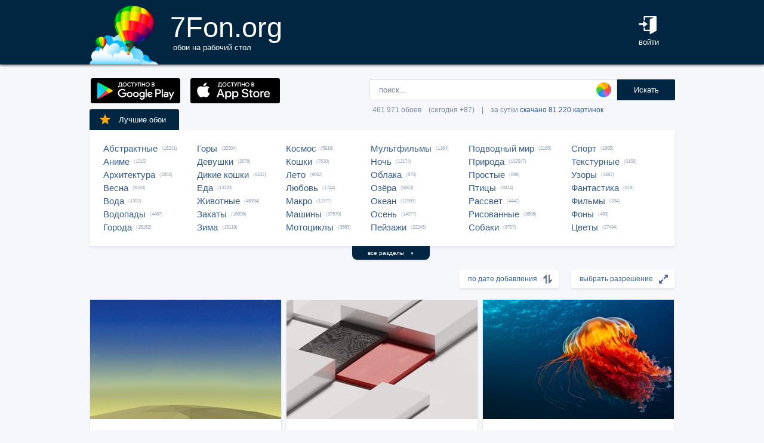

--- FILE ---
content_type: text/html; charset=UTF-8
request_url: https://7fon.org/%D0%9E%D0%B1%D0%BE%D0%B8/7916.html
body_size: 36008
content:
<html lang="ru">
<head>

<script async src="https://www.googletagmanager.com/gtag/js?id=UA-149816454-1"></script>
<script type="text/javascript">
  window.dataLayer = window.dataLayer || [];
  function gtag(){dataLayer.push(arguments);}
  gtag('js', new Date());
  gtag('config', 'UA-149816454-1');
</script>
	<meta http-equiv="content-type" content="text/html; charset=utf-8">
	<meta http-equiv="content-language" content="ru">
	<meta name=viewport content="width=1080">
	<meta name="robots" content="all">
	<meta name="robots" content="noyaca">
	<meta name="allow-search" content="yes">
	<meta name="application-name" content="Обои 7Fon">
	<meta property="og:type" content="website">
	<meta name="referrer" content="unsafe-url">
	<link rel="search" type="application/opensearchdescription+xml" href="/opensearch.xml" title="7Fon.ORG">
	<link rel="shortcut icon" href="/favicon.ico" type="image/x-icon">
	<link rel="icon" href="/favicon.ico" type="image/x-icon">
	<link rel="stylesheet" href="//t.7fon.org/new/web/web.css?6.06.22" type="text/css">
	<link href="/rss.xml" rel="alternate" type="application/rss+xml" title="Новые обои от 7Fon.ORG">
		<meta name="title" content="Обои на рабочий стол и картинки для рабочего стола - страница 7916">
	<title>Обои на рабочий стол и картинки для рабочего стола - страница 7916</title>
	<link rel="canonical" href="https://7fon.org/%D0%9E%D0%B1%D0%BE%D0%B8/7916.html" />
	<link rel="prev" href="https://7fon.org/%D0%9E%D0%B1%D0%BE%D0%B8/7915.html">
	<link rel="next" href="https://7fon.org/%D0%9E%D0%B1%D0%BE%D0%B8/7917.html">
	<meta name="mrc__share_title" content="Обои на рабочий стол и картинки для рабочего стола - страница 7916">
	<meta name="mrc__share_description" content=" Рекомендую!">
	<meta property="og:title" content="Обои на рабочий стол и картинки для рабочего стола - страница 7916" />
	<meta property="og:description" content=" Рекомендую!" />
	<meta property="og:image" content="//i.7fon.org/150/r710962057.jpg" />
	<link rel="image_src" href="//i.7fon.org/150/r710962057.jpg" />
	<link rel="apple-touch-icon" sizes="57x57" href="//i.7fon.org/150/r710962057.jpg" />
	<link rel="apple-touch-icon" sizes="60x60" href="//i.7fon.org/150/r710962057.jpg" />
	<link rel="apple-touch-icon" sizes="72x72" href="//i.7fon.org/150/r710962057.jpg" />
	<link rel="apple-touch-icon" sizes="76x76" href="//i.7fon.org/150/r710962057.jpg" /> 
	<link rel="apple-touch-icon" sizes="120x120" href="//i.7fon.org/150/r710962057.jpg" />
	<link rel="apple-touch-icon" sizes="144x144" href="//i.7fon.org/150/r710962057.jpg" />
	<link rel="apple-touch-icon" sizes="152x152" href="//i.7fon.org/150/r710962057.jpg" />
	<link rel="apple-touch-icon" sizes="180x180" href="//i.7fon.org/150/r710962057.jpg" />
			<script type="application/ld+json">{"@context":"http://schema.org","@type":"WebSite","url":"https://7fon.org","potentialAction":{"@type":"SearchAction","target":"https://7fon.org/Картинки/{search}/","query-input":"required name=search"}}</script>
    <script type="application/ld+json">{"@context":"http://schema.org","@type":"Organization","name":"7Fon","url":["https://7fon.org"],"logo":"https://7fon.org/apple-icon.png"}</script>

</head>
<body style="background-color:#f6f7fb;margin:0;font: 10pt/10pt Roboto, sans-serif;">


<div style="height:108px;background-color:#002642;box-shadow: 0 0 5px rgba(0,0,0,1);">

	<div style="height:108px;margin-left:auto;margin-right:auto;align-items:center;width:980px;">

		<a href="/" title="Скачать обои на рабочий стол">
			<img width="115" height="108" src="//t.7fon.org/new/web/logo.png" alt="Обои 7Fon" style="float:left" />
			<div style="float:left;font: 35pt/40pt Roboto, sans-serif;color:#fff;margin:20px 0px 0px 20px">
			7Fon.org<br>
			<span style="font: 10pt/10pt Roboto, sans-serif;color:#fff;margin-left:5px">обои на рабочий стол</span>
			</div>
		</a>
		<div style="float:right;margin:0 0 0 0">
			<div style="display:table-cell;vertical-align:middle;width:60px;height:108px;color:#fff;font:10pt/14pt Roboto,sans-serif">
		
				<div onclick="modal();lform()" id="hlogin">
					<img width="30" height="30" src="//t.7fon.org/new/web/login.png" alt="Войти" style="padding:0 0 5px" />
					<div id="hlogin">войти</div>
				</div><div id="modal_form" style="height:240px"><div id="modal"></div></div><div id="overlay"></div>
							</div>
		</div>
		<div style="float:right;margin:0 30px 0 0">
			<div style="display:table-cell;vertical-align:middle;width:470px;height:108px;">
				<h1></h1>
				<span style="font:9pt/12pt Roboto,sans-serif;color:#abc"></span>
			</div>
		</div>
	</div>

</div>

<div style="margin-left:auto;margin-right:auto;width:980px;">
	

	<div style="height:95px">
		<div id="lform">
			<form action="/%D0%9A%D0%B0%D1%80%D1%82%D0%B8%D0%BD%D0%BA%D0%B8/" style="margin:0 -49px 0;padding-top:25px;float:right;width:560px" method="post">
				<div class="csearch" onclick="color_palette()" ></div>
				<input required type="text" style="width:415px;font-size:13px;border-radius:2px 0 0 2px;height:35px;border: 1px solid #d8e1eb;padding-left:15px;color:#789;margin:0;" placeholder="поиск..." onclick="color_palette(2)" maxlength="80" name="search" id="search">
				<button type="submit" id="ssmb">Искать</button>
				<div id="colordown" style="display:none">
				<div style="margin:0 0 0 210px;width:130px" id="clink"></div>
				<div id="jqxColorPicker"></div></div>
				<br>
				<span style="color:#789;font: 9pt/25pt Roboto, sans-serif;padding:5px 0 0 5px">461.971 обоев&#8195;(сегодня +87)&#8195;|&#8195;за сутки <a href="/Скачиваемые/" title="Скачать обои">скачано 81.220 картинок</a></span>
			</form>
		</div>
		<div id="rgform">
			<div onClick="hreflink('/ANDROID/')" id="ptr" title="Обои от 7Fon для Android"><img width="150" height="42" src="//t.7fon.org/new/web/gp.gif" style="float:left;padding:23px 0 0 2px" /></div>
			<div onClick="hreflink('/iOS/')" id="ptr" title="Обои от 7Fon для iOS"><img width="150" height="42" src="//t.7fon.org/new/web/as.gif" style="float:left;padding:23px 0 0 17px" /></div>
		</div>
	</div>
	<div id="ajrbox">

	
		<a href="/Лучшие_обои/" id="bstbox"><img src="//t.7fon.org/new/web/star.png">Лучшие обои</a>
				<div id="rbox">
			<nav><div>
	<span><a href="/Обои/Абстрактные/" title="Обои на рабочий стол Абстрактные">Абстрактные</a> (16241)</span>
					<span><a href="/Обои/Аниме/" title="Обои на рабочий стол Аниме">Аниме</a> (1215)</span>
					<span><a href="/Обои/Архитектура/" title="Обои на рабочий стол Архитектура">Архитектура</a> (2802)</span>
					<span><a href="/Обои/Весна/" title="Обои на рабочий стол Весна">Весна</a> (6160)</span>
					<span><a href="/Обои/Вода/" title="Обои на рабочий стол Вода">Вода</a> (1302)</span>
					<span><a href="/Обои/Водопады/" title="Обои на рабочий стол Водопады">Водопады</a> (4467)</span>
					<span><a href="/Обои/Города/" title="Обои на рабочий стол Города">Города</a> (15162)</span>
					</div><div>
					<span><a href="/Обои/Горы/" title="Обои на рабочий стол Горы">Горы</a> (20304)</span>
					<span><a href="/Обои/Девушки/" title="Обои на рабочий стол Девушки">Девушки</a> (2678)</span>
					<span><a href="/Обои/Дикие_кошки/" title="Обои на рабочий стол Дикие кошки">Дикие кошки</a> (6432)</span>
					<span><a href="/Обои/Еда/" title="Обои на рабочий стол Еда">Еда</a> (13320)</span>
					<span><a href="/Обои/Животные/" title="Обои на рабочий стол Животные">Животные</a> (48394)</span>
					<span><a href="/Обои/Закаты/" title="Обои на рабочий стол Закаты">Закаты</a> (16996)</span>
					<span><a href="/Обои/Зима/" title="Обои на рабочий стол Зима">Зима</a> (13119)</span>
					</div><div>
					<span><a href="/Обои/Космос/" title="Обои на рабочий стол Космос">Космос</a> (5916)</span>
					<span><a href="/Обои/Кошки/" title="Обои на рабочий стол Кошки">Кошки</a> (7630)</span>
					<span><a href="/Обои/Лето/" title="Обои на рабочий стол Лето">Лето</a> (9062)</span>
					<span><a href="/Обои/Любовь/" title="Обои на рабочий стол Любовь">Любовь</a> (1744)</span>
					<span><a href="/Обои/Макро/" title="Обои на рабочий стол Макро">Макро</a> (12377)</span>
					<span><a href="/Обои/Машины/" title="Обои на рабочий стол Машины">Машины</a> (37570)</span>
					<span><a href="/Обои/Мотоциклы/" title="Обои на рабочий стол Мотоциклы">Мотоциклы</a> (3663)</span>
					</div><div>
					<span><a href="/Обои/Мультфильмы/" title="Обои на рабочий стол Мультфильмы">Мультфильмы</a> (1164)</span>
					<span><a href="/Обои/Ночь/" title="Обои на рабочий стол Ночь">Ночь</a> (12174)</span>
					<span><a href="/Обои/Облака/" title="Обои на рабочий стол Облака">Облака</a> (875)</span>
					<span><a href="/Обои/Озёра/" title="Обои на рабочий стол Озёра">Озёра</a> (6863)</span>
					<span><a href="/Обои/Океан/" title="Обои на рабочий стол Океан">Океан</a> (12993)</span>
					<span><a href="/Обои/Осень/" title="Обои на рабочий стол Осень">Осень</a> (14077)</span>
					<span><a href="/Обои/Пейзажи/" title="Обои на рабочий стол Пейзажи">Пейзажи</a> (22243)</span>
					</div><div>
					<span><a href="/Обои/Подводный_мир/" title="Обои на рабочий стол Подводный мир">Подводный мир</a> (2165)</span>
					<span><a href="/Обои/Природа/" title="Обои на рабочий стол Природа">Природа</a> (102547)</span>
					<span><a href="/Обои/Простые/" title="Обои на рабочий стол Простые">Простые</a> (899)</span>
					<span><a href="/Обои/Птицы/" title="Обои на рабочий стол Птицы">Птицы</a> (9824)</span>
					<span><a href="/Обои/Рассвет/" title="Обои на рабочий стол Рассвет">Рассвет</a> (4442)</span>
					<span><a href="/Обои/Рисованные/" title="Обои на рабочий стол Рисованные">Рисованные</a> (3808)</span>
					<span><a href="/Обои/Собаки/" title="Обои на рабочий стол Собаки">Собаки</a> (8707)</span>
					</div><div>
					<span><a href="/Обои/Спорт/" title="Обои на рабочий стол Спорт">Спорт</a> (1805)</span>
					<span><a href="/Обои/Текстурные/" title="Обои на рабочий стол Текстурные">Текстурные</a> (6158)</span>
					<span><a href="/Обои/Узоры/" title="Обои на рабочий стол Узоры">Узоры</a> (3492)</span>
					<span><a href="/Обои/Фантастика/" title="Обои на рабочий стол Фантастика">Фантастика</a> (819)</span>
					<span><a href="/Обои/Фильмы/" title="Обои на рабочий стол Фильмы">Фильмы</a> (334)</span>
					<span><a href="/Обои/Фоны/" title="Обои на рабочий стол Фоны">Фоны</a> (493)</span>
					<span><a href="/Обои/Цветы/" title="Обои на рабочий стол Цветы">Цветы</a> (27494)</span>
					
			</div>
			</nav>
		</div>
		<div id="rall" onClick="indexSort('all');window.contid = 'ajrbox'">все разделы&#8195;<span style="font-size:7px">▼</span></div>
			


	</div>

			<select id="ssize">
	
				<option selected disabled>выбрать разрешение</option>
				<option value="/Обои/640x480/">640x480</option>
				<option value="/Обои/800x600/">800x600</option>
				<option value="/Обои/960x800/">960x800</option>
				<option value="/Обои/1024x600/">1024x600</option>
				<option value="/Обои/1024x768/">1024x768</option>
				<option value="/Обои/1024x847/">1024x847</option>
				<option value="/Обои/1024x1024/">1024x1024</option>
				<option value="/Обои/1152x864/">1152x864</option>
				<option value="/Обои/1280x800/">1280x800</option>
				<option value="/Обои/1280x960/">1280x960</option>
				<option value="/Обои/1280x1024/">1280x1024</option>
				<option value="/Обои/1366x768/">1366x768</option>
				<option value="/Обои/1400x1050/">1400x1050</option>
				<option value="/Обои/1440x900/">1440x900</option>
				<option value="/Обои/1600x900/">1600x900</option>
				<option value="/Обои/1600x1024/">1600x1024</option>
				<option value="/Обои/1600x1200/">1600x1200</option>
				<option value="/Обои/1680x1050/">1680x1050</option>
				<option value="/Обои/1680x1330/">1680x1330</option>
				<option value="/Обои/1920x1080/">1920x1080</option>
				<option value="/Обои/1920x1200/">1920x1200</option>
				<option value="/Обои/1920x1440/">1920x1440</option>
				<option value="/Обои/2048x1536/">2048x1536</option>
				<option value="/Обои/2560x1440/">2560x1440</option>
				<option value="/Обои/2560x1600/">2560x1600</option>
				<option value="/Обои/2560x1920/">2560x1920</option>
				<option value="/Обои/2880x1620/">2880x1620</option>
				<option value="/Обои/2880x1800/">2880x1800</option>
				<option value="/Обои/2560x2048/">2560x2048</option>
				<option value="/Обои/3200x2048/">3200x2048</option>
				<option value="/Обои/3200x2400/">3200x2400</option>
				<option value="/Обои/3280x2048/">3280x2048</option>
				<option value="/Обои/3840x2160/">3840x2160</option>
				<option value="/Обои/3840x2400/">3840x2400</option>
				<option value="/Обои/4096x2160/">4096x2160</option>
				<option value="/Обои/5120x2880/">5120x2880</option>
			</select>
	
			<select id="ssort">
				<option selected disabled>по дате добавления</option>
				<option value="/Обои/Лучшие/">по рейтингу</option>
				<option value="/Обои/Популярные/">по скачиваниям</option>
				<option value="/Обои/Случайные_обои/">случайный список</option>
				
			</select>
	
	<div id="cbox">

			<div id="tmbox" itemscope itemtype="http://schema.org/ImageObject">
				<a href="r710962057/g3_lg_lg_g3_g3.html" title="Обои на рабочий стол g3, lg, lg g3, g3 - beautiful dream, абстрактные, прекрасные, красочные, мечта" itemprop="url">
					<img src="//i.7fon.org/320/r710962057.jpg" alt="Картинка g3, lg, lg g3, g3 - beautiful dream, абстрактные, прекрасные, красочные, мечта" style="background:#678391;float:left" width="320" height="200" itemprop="thumbnail">
					<span class="ctag" itemprop="name">G3, lg, lg g3, g3 - beautiful dream...</span>
				</a>			
				<a href="/Обои/2560x2048/" class="csize" title="Обои 2560x2048 на рабочий стол">2560x2048</a>
				<div id="crat">	
					<div class="cstr"><img src="//t.7fon.org/new/web/starg.png"></div>
					<div class="crat">4</div>
					<div class="cfav" id="cfav0"><img src="//t.7fon.org/new/web/favg.png"></div>
					<div class="crat" id="cfat0">6</div>
				</div>
			</div>
			<div id="tmbox" itemscope itemtype="http://schema.org/ImageObject">
				<a href="k163674179/разные_объем_белый.html" title="Обои на рабочий стол разные, объем, белый" itemprop="url">
					<img src="//i.7fon.org/320/k163674179.jpg" alt="Картинка разные, объем, белый" style="background:#baa8a8;float:left" width="320" height="200" itemprop="thumbnail">
					<span class="ctag" itemprop="name">Разные, объем, белый</span>
				</a>			
				<a href="/Обои/5120x2880/" class="csize" title="Обои 5120x2880 на рабочий стол">5120x2880</a>
				<div id="crat">	
					<div class="cstr"><img src="//t.7fon.org/new/web/starg.png"></div>
					<div class="crat">4</div>
					<div class="cfav" id="cfav1"><img src="//t.7fon.org/new/web/favg.png"></div>
					<div class="crat" id="cfat1">71</div>
				</div>
			</div>
			<div id="tmbox" itemscope itemtype="http://schema.org/ImageObject">
				<a href="i843429426/Jellyfish_Underwater_Orange.html" title="Обои на рабочий стол медуза, под водой, апельсин, морская жизнь, щупальца, океан, глубокое море, морское создание, Медуза, книдария, водная жизнь, синий, дикая природа, ИИ искусство" itemprop="url">
					<img src="//i.7fon.org/320/i843429426.jpg" alt="Картинка медуза, под водой, апельсин, морская жизнь, щупальца, океан, глубокое море, морское создание, Медуза, книдария, водная жизнь, синий, дикая природа, ИИ искусство" style="background:#313b4a;float:left" width="320" height="200" itemprop="thumbnail">
					<span class="ctag" itemprop="name">Медуза, под водой, апельсин, морская жизнь...</span>
				</a>			
				<div class="csize" onclick="sbutton('5120x2880')" title="Обои 5120x2880 на рабочий стол">5120x2880</div>
				<div id="crat">	
					<div class="cstr"><img src="//t.7fon.org/new/web/starg.png"></div>
					<div class="crat">1.3</div>
					<div class="cfav" id="cfav2"><img src="//t.7fon.org/new/web/favg.png"></div>
					<div class="crat" id="cfat2">9</div>
				</div>
			</div>
			<div id="tmbox" itemscope itemtype="http://schema.org/ImageObject">
				<a href="r1510112/-unsort_polestar.html" title="Обои на рабочий стол -unsort, polestar" itemprop="url">
					<img src="//i.7fon.org/320/r1510112.jpg" alt="Картинка -unsort, polestar" style="background:#d1d1d1;float:left" width="320" height="200" itemprop="thumbnail">
					<span class="ctag" itemprop="name">-unsort, polestar</span>
				</a>			
				<div class="csize" onclick="sbutton('5120x2880')" title="Обои 5120x2880 на рабочий стол">5120x2880</div>
				<div id="crat">	
					<div class="cstr"><img src="//t.7fon.org/new/web/starg.png"></div>
					<div class="crat">3.7</div>
					<div class="cfav" id="cfav3"><img src="//t.7fon.org/new/web/favg.png"></div>
					<div class="crat" id="cfat3">27</div>
				</div>
			</div>
					<div id="tmbox" style="overflow:hidden"><div id="asno4"></div></div>
					<div style="margin:328px 0 0 338px;position:absolute">
							<script async src="https://pagead2.googlesyndication.com/pagead/js/adsbygoogle.js?client=ca-pub-6397018317211445" crossorigin="anonymous"></script>
							<ins class="adsbygoogle"
								 style="display:block;text-align:center;width:320px;height:288px"
								 data-ad-format="fluid"
								 data-alternate-ad-url="https://7fon.org/goapp.php?tip=320&r="
								 data-ad-layout-key="-6t+d3+y+10+53"
								 data-ad-client="ca-pub-6397018317211445"
								 data-ad-slot="8498105763"></ins>
							<script>
								 (adsbygoogle = window.adsbygoogle || []).push({});
							</script>
					</div>
					
			<div id="tmbox" itemscope itemtype="http://schema.org/ImageObject">
				<a href="z147173/Красный_мяч_для.html" title="Обои на рабочий стол Красный мяч для американского футбола на белом фоне" itemprop="url">
					<img src="//i.7fon.org/320/z147173.jpg" alt="Картинка Красный мяч для американского футбола на белом фоне" style="background:#f0c6c2;float:left" width="320" height="200" itemprop="thumbnail">
					<span class="ctag" itemprop="name">Красный мяч для американского футбола на белом...</span>
				</a>			
				<div class="csize" onclick="sbutton('5120x2880')" title="Обои 5120x2880 на рабочий стол">5120x2880</div>
				<div id="crat">	
					<div class="cstr"><img src="//t.7fon.org/new/web/starg.png"></div>
					<div class="crat">1</div>
					<div class="cfav" id="cfav4"><img src="//t.7fon.org/new/web/favg.png"></div>
					<div class="crat" id="cfat4">2</div>
				</div>
			</div>
			<div id="tmbox" itemscope itemtype="http://schema.org/ImageObject">
				<a href="d44431/хищник_птица_Golden_eagle.html" title="Обои на рабочий стол хищник, птица, Golden eagle, голова, золотой орел, клюв" itemprop="url">
					<img src="//i.7fon.org/320/d44431.jpg" alt="Картинка хищник, птица, Golden eagle, голова, золотой орел, клюв" style="background:#8c7c6f;float:left" width="320" height="200" itemprop="thumbnail">
					<span class="ctag" itemprop="name">Хищник, птица, Golden eagle, голова, золотой...</span>
				</a>			
				<a href="/Обои/2560x1600/" class="csize" title="Обои 2560x1600 на рабочий стол">2560x1600</a>
				<div id="crat">	
					<div class="cstr"><img src="//t.7fon.org/new/web/starg.png"></div>
					<div class="crat">4.5</div>
					<div class="cfav" id="cfav5"><img src="//t.7fon.org/new/web/favg.png"></div>
					<div class="crat" id="cfat5">138</div>
				</div>
			</div>
			<div id="tmbox" itemscope itemtype="http://schema.org/ImageObject">
				<a href="e138577/взгляд_малыш_котенок.html" title="Обои на рабочий стол взгляд, малыш, котенок" itemprop="url">
					<img src="//i.7fon.org/320/e138577.jpg" alt="Картинка взгляд, малыш, котенок" style="background:#b2ba8c;float:left" width="320" height="200" itemprop="thumbnail">
					<span class="ctag" itemprop="name">Взгляд, малыш, котенок</span>
				</a>			
				<div class="csize" onclick="sbutton('5120x2880')" title="Обои 5120x2880 на рабочий стол">5120x2880</div>
				<div id="crat">	
					<div class="cstr"><img src="//t.7fon.org/new/web/starg.png"></div>
					<div class="crat">4.5</div>
					<div class="cfav" id="cfav6"><img src="//t.7fon.org/new/web/favg.png"></div>
					<div class="crat" id="cfat6">12690</div>
				</div>
			</div>
			<div id="tmbox" itemscope itemtype="http://schema.org/ImageObject">
				<a href="u414353/девушка_темный_взгляд.html" title="Обои на рабочий стол девушка, темный, взгляд" itemprop="url">
					<img src="//i.7fon.org/320/u414353.jpg" alt="Картинка девушка, темный, взгляд" style="background:#807969;float:left" width="320" height="200" itemprop="thumbnail">
					<span class="ctag" itemprop="name">Девушка, темный, взгляд</span>
				</a>			
				<a href="/Обои/1920x1440/" class="csize" title="Обои 1920x1440 на рабочий стол">1920x1440</a>
				<div id="crat">	
					<div class="cstr"><img src="//t.7fon.org/new/web/starg.png"></div>
					<div class="crat">1</div>
					<div class="cfav" id="cfav7"><img src="//t.7fon.org/new/web/favg.png"></div>
					<div class="crat" id="cfat7">23</div>
				</div>
			</div>
			<div id="tmbox" itemscope itemtype="http://schema.org/ImageObject">
				<a href="g824184/abstact_fractal_fractal.html" title="Обои на рабочий стол abstact, fractal, fractal art, fraktaali" itemprop="url">
					<img src="//i.7fon.org/320/g824184.jpg" alt="Картинка abstact, fractal, fractal art, fraktaali" style="background:#575e4e;float:left" width="320" height="200" itemprop="thumbnail">
					<span class="ctag" itemprop="name">Abstact, fractal, fractal art, fraktaali</span>
				</a>			
				<div class="csize" onclick="sbutton('5120x2880')" title="Обои 5120x2880 на рабочий стол">5120x2880</div>
				<div id="crat">	
					<div class="cstr"><img src="//t.7fon.org/new/web/starg.png"></div>
					<div class="crat">4.5</div>
					<div class="cfav" id="cfav8"><img src="//t.7fon.org/new/web/favg.png"></div>
					<div class="crat" id="cfat8">213</div>
				</div>
			</div>
			<div id="tmbox" itemscope itemtype="http://schema.org/ImageObject">
				<a href="f67033669/девушка_макияж_кофе.html" title="Обои на рабочий стол девушка, макияж, кофе" itemprop="url">
					<img src="//i.7fon.org/320/f67033669.jpg" alt="Картинка девушка, макияж, кофе" style="background:#b39784;float:left" width="320" height="200" itemprop="thumbnail">
					<span class="ctag" itemprop="name">Девушка, макияж, кофе</span>
				</a>			
				<div class="csize" onclick="sbutton('5120x2880')" title="Обои 5120x2880 на рабочий стол">5120x2880</div>
				<div id="crat">	
					<div class="cstr"><img src="//t.7fon.org/new/web/starg.png"></div>
					<div class="crat">1</div>
					<div class="cfav" id="cfav9"><img src="//t.7fon.org/new/web/favg.png"></div>
					<div class="crat" id="cfat9">167</div>
				</div>
			</div>
			<div id="tmbox" itemscope itemtype="http://schema.org/ImageObject">
				<a href="y216121/портрет_котёнок.html" title="Обои на рабочий стол портрет, котёнок" itemprop="url">
					<img src="//i.7fon.org/320/y216121.jpg" alt="Картинка портрет, котёнок" style="background:#877970;float:left" width="320" height="200" itemprop="thumbnail">
					<span class="ctag" itemprop="name">Портрет, котёнок</span>
				</a>			
				<a href="/Обои/2048x1536/" class="csize" title="Обои 2048x1536 на рабочий стол">2048x1536</a>
				<div id="crat">	
					<div class="cstr"><img src="//t.7fon.org/new/web/starg.png"></div>
					<div class="crat">4.4</div>
					<div class="cfav" id="cfav10"><img src="//t.7fon.org/new/web/favg.png"></div>
					<div class="crat" id="cfat10">5270</div>
				</div>
			</div>
			<div id="tmbox" itemscope itemtype="http://schema.org/ImageObject">
				<a href="s371216/поле_дерево_солнце.html" title="Обои на рабочий стол поле, дерево, солнце" itemprop="url">
					<img src="//i.7fon.org/320/s371216.jpg" alt="Картинка поле, дерево, солнце" style="background:#e6c59e;float:left" width="320" height="200" itemprop="thumbnail">
					<span class="ctag" itemprop="name">Поле, дерево, солнце</span>
				</a>			
				<a href="/Обои/1920x1200/" class="csize" title="Обои 1920x1200 на рабочий стол">1920x1200</a>
				<div id="crat">	
					<div class="cstr"><img src="//t.7fon.org/new/web/starg.png"></div>
					<div class="crat">4</div>
					<div class="cfav" id="cfav11"><img src="//t.7fon.org/new/web/favg.png"></div>
					<div class="crat" id="cfat11">45</div>
				</div>
			</div>
					<div id="tmbox" style="overflow:hidden"><div id="asno12"></div></div>
					<div style="margin:1252px 0 0 338px;position:absolute">
							<script async src="https://pagead2.googlesyndication.com/pagead/js/adsbygoogle.js?client=ca-pub-6397018317211445" crossorigin="anonymous"></script>
							<ins class="adsbygoogle"
								 style="display:block;text-align:center;width:320px;height:288px"
								 data-ad-format="fluid"
								 data-alternate-ad-url="https://7fon.org/goapp.php?tip=320s&r="
								 data-ad-layout-key="-6t+d3+y+10+53"
								 data-ad-client="ca-pub-6397018317211445"
								 data-ad-slot="8498105763"></ins>
							<script>
								 (adsbygoogle = window.adsbygoogle || []).push({});
							</script>
					</div>
					
			<div id="tmbox" itemscope itemtype="http://schema.org/ImageObject">
				<a href="g824171/настольная_игра_Solomon_Kane.html" title="Обои на рабочий стол настольная игра, Solomon Kane, game for Mythic Games, England Landscapes, Guillem H. Pongiluppi" itemprop="url">
					<img src="//i.7fon.org/320/g824171.jpg" alt="Картинка настольная игра, Solomon Kane, game for Mythic Games, England Landscapes, Guillem H. Pongiluppi" style="background:#aab3b0;float:left" width="320" height="200" itemprop="thumbnail">
					<span class="ctag" itemprop="name">Настольная игра, Solomon Kane, game for Mythic...</span>
				</a>			
				<a href="/Обои/1920x1080/" class="csize" title="Обои 1920x1080 на рабочий стол">1920x1080</a>
				<div id="crat">	
					<div class="cstr"><img src="//t.7fon.org/new/web/starg.png"></div>
					<div class="crat">4.3</div>
					<div class="cfav" id="cfav12"><img src="//t.7fon.org/new/web/favg.png"></div>
					<div class="crat" id="cfat12">46</div>
				</div>
			</div>
			<div id="tmbox" itemscope itemtype="http://schema.org/ImageObject">
				<a href="m605939/Кухня_Интерьер_Дизайн_кухни.html" title="Обои на рабочий стол Кухня, Интерьер, Дизайн, кухни, дизайна" itemprop="url">
					<img src="//i.7fon.org/320/m605939.jpg" alt="Картинка Кухня, Интерьер, Дизайн, кухни, дизайна" style="background:#d4d3cd;float:left" width="320" height="200" itemprop="thumbnail">
					<span class="ctag" itemprop="name">Кухня, Интерьер, Дизайн, кухни, дизайна</span>
				</a>			
				<a href="/Обои/3840x2400/" class="csize" title="Обои 3840x2400 на рабочий стол">3840x2400</a>
				<div id="crat">	
					<div class="cstr"><img src="//t.7fon.org/new/web/starg.png"></div>
					<div class="crat">4</div>
					<div class="cfav" id="cfav13"><img src="//t.7fon.org/new/web/favg.png"></div>
					<div class="crat" id="cfat13">12</div>
				</div>
			</div>
			<div id="tmbox" itemscope itemtype="http://schema.org/ImageObject">
				<a href="q106499/Животные_Белка_Грызун_Бревно.html" title="Обои на рабочий стол Животные, Белка, Грызун, Бревно" itemprop="url">
					<img src="//i.7fon.org/320/q106499.jpg" alt="Картинка Животные, Белка, Грызун, Бревно" style="background:#8c8d8f;float:left" width="320" height="200" itemprop="thumbnail">
					<span class="ctag" itemprop="name">Животные, Белка, Грызун, Бревно</span>
				</a>			
				<div class="csize" onclick="sbutton('3840x2400')" title="Обои 3840x2400 на рабочий стол">3840x2400</div>
				<div id="crat">	
					<div class="cstr"><img src="//t.7fon.org/new/web/starg.png"></div>
					<div class="crat">3.9</div>
					<div class="cfav" id="cfav14"><img src="//t.7fon.org/new/web/favg.png"></div>
					<div class="crat" id="cfat14">236</div>
				</div>
			</div>
			<div id="tmbox" itemscope itemtype="http://schema.org/ImageObject">
				<a href="x206877/дорога_огни_париж_триумфальная.html" title="Обои на рабочий стол дорога, огни, париж, триумфальная арка, ночь, франция, город, улица" itemprop="url">
					<img src="//i.7fon.org/320/x206877.jpg" alt="Картинка дорога, огни, париж, триумфальная арка, ночь, франция, город, улица" style="background:#a89495;float:left" width="320" height="200" itemprop="thumbnail">
					<span class="ctag" itemprop="name">Дорога, огни, париж, триумфальная арка, ночь...</span>
				</a>			
				<div class="csize" onclick="sbutton('3840x2400')" title="Обои 3840x2400 на рабочий стол">3840x2400</div>
				<div id="crat">	
					<div class="cstr"><img src="//t.7fon.org/new/web/starg.png"></div>
					<div class="crat">4.4</div>
					<div class="cfav" id="cfav15"><img src="//t.7fon.org/new/web/favg.png"></div>
					<div class="crat" id="cfat15">425</div>
				</div>
			</div>
		</div>

			<script async src="//pagead2.googlesyndication.com/pagead/js/adsbygoogle.js"></script>
			<ins class="adsbygoogle"
				 style="display:block; text-align:center;"
				 data-ad-layout="in-article"
				 data-ad-format="fluid"
				 data-ad-client="ca-pub-6397018317211445"
				 data-ad-slot="4615370697"></ins>
			<script>
				 (adsbygoogle = window.adsbygoogle || []).push({});
			</script>

		<div id="lbox">
	<div onclick="hreflink('7915.html',1)" title="Обои - предыдущие обои" id="prev">назад</div>  <div onclick="hreflink('7917.html',1)" title="Обои - следующие обои" id="next">вперед</div>
		<nav><div>
<a href="/" title="Обои - перейти в начало">1</a> . . .  <a href="/Обои/7913.html" title="Обои - страница 7913">7913</a>  <a href="/Обои/7914.html" title="Обои - страница 7914">7914</a>  <a href="/Обои/7915.html" title="Обои - страница 7915">7915</a> <span>7916</span> <a href="/Обои/7917.html" title="Обои - страница 7917">7917</a>  <a href="/Обои/7918.html" title="Обои - страница 7918">7918</a>  <a href="/Обои/7919.html" title="Обои - страница 7919">7919</a>  . . . <a href="/Обои/20184.html" title="Обои - перейти в конец">20184</a>
		</div></nav>
	</div>
</div>
<script>
window.onload = function () {
  var a = document.getElementsByClassName('adsbygoogle');
  var b = document.getElementById('yandex_rtb_R-A-103070-34');

  if ((a[0] && a[0].clientHeight == 0)) { 
    asno4.innerHTML = '<iframe src="https://7fon.org/goapp.php?tip=320" style="border:0pt none;width:320px;height:288px;" scrolling="no"></iframe>';
    asno12.innerHTML = '<iframe src="https://7fon.org/goapp.php?tip=320s&r=" style="border:0pt none;width:320px;height:288px;" scrolling="no"></iframe>';
  }
}
</script>

		<footer id="footer">
			<p><div id="flink" onclick="hreflink('/isMobile?',1)" title="Версия сайта для мобильных телефонов" style="color:#f80;font-weight:bold">Мобильная версия</div></p>
			<p><a href="/Картинки_для_телефона/" title="Заставки на телефон">Обои на телефон</a>
			<div id="flink" onclick="modal();supform()" title="Информация для правообладателей">Правообладателям</div> | <div div id="flink" onclick="hreflink('/Пользовательское_соглашение/',1)" title="Пользовательское соглашение">Пользовательское соглашение</div> | <div id="flink" onclick="modal();supform()" title="Связаться с администрацией сайта">Обратная связь</div>
			<p>7fon.org &copy; 2011 - 2026</p>
		</footer>
	
		<script type="text/javascript" src="//j.7fon.org/new/web/jquery.web.js?2"></script>
		<script type="text/javascript" src="//j.7fon.org/new/web/web.js?15.08.23"></script>
		<script type="text/javascript">var scolor = 'ff4477'</script>
	
	</body>
	</html>

--- FILE ---
content_type: text/html; charset=utf-8
request_url: https://www.google.com/recaptcha/api2/aframe
body_size: 267
content:
<!DOCTYPE HTML><html><head><meta http-equiv="content-type" content="text/html; charset=UTF-8"></head><body><script nonce="wM3cU1sUJv_GA3O-GQaCVg">/** Anti-fraud and anti-abuse applications only. See google.com/recaptcha */ try{var clients={'sodar':'https://pagead2.googlesyndication.com/pagead/sodar?'};window.addEventListener("message",function(a){try{if(a.source===window.parent){var b=JSON.parse(a.data);var c=clients[b['id']];if(c){var d=document.createElement('img');d.src=c+b['params']+'&rc='+(localStorage.getItem("rc::a")?sessionStorage.getItem("rc::b"):"");window.document.body.appendChild(d);sessionStorage.setItem("rc::e",parseInt(sessionStorage.getItem("rc::e")||0)+1);localStorage.setItem("rc::h",'1769732932316');}}}catch(b){}});window.parent.postMessage("_grecaptcha_ready", "*");}catch(b){}</script></body></html>